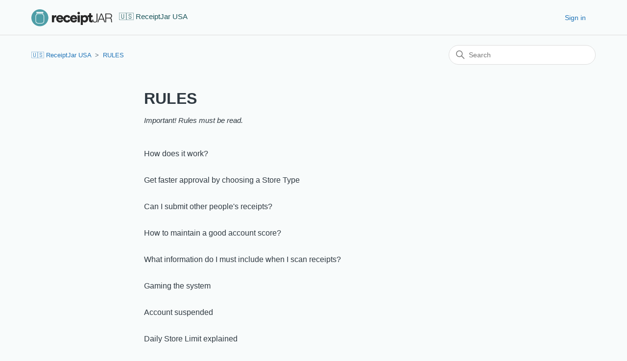

--- FILE ---
content_type: text/html; charset=utf-8
request_url: https://help.receiptjar.com/hc/en-us/sections/4412677686927-RULES
body_size: 3941
content:
<!DOCTYPE html>
<html dir="ltr" lang="en-US">
<head>
  <meta charset="utf-8" />
  <!-- v26880 -->


  <title>RULES &ndash; 🇺🇸  ReceiptJar USA</title>

  

  <meta name="description" content="Important! Rules must be read." /><link rel="canonical" href="https://help.receiptjar.com/hc/en-us/sections/4412677686927-RULES">
<link rel="alternate" hreflang="en" href="https://help.receiptjar.com/hc/en-us/sections/4412677686927-RULES">
<link rel="alternate" hreflang="en-au" href="https://help.receiptjar.com/hc/en-au/sections/4412677686927-RULES">
<link rel="alternate" hreflang="en-ca" href="https://help.receiptjar.com/hc/en-ca/sections/4412677686927-RULES">
<link rel="alternate" hreflang="en-us" href="https://help.receiptjar.com/hc/en-us/sections/4412677686927-RULES">
<link rel="alternate" hreflang="es" href="https://help.receiptjar.com/hc/es/sections/4412677686927-REGLAS">
<link rel="alternate" hreflang="fr" href="https://help.receiptjar.com/hc/fr/sections/4412677686927-R%C3%88GLES">
<link rel="alternate" hreflang="fr-ca" href="https://help.receiptjar.com/hc/fr-ca/sections/4412677686927-R%C3%88GLES">
<link rel="alternate" hreflang="pt-br" href="https://help.receiptjar.com/hc/pt-br/sections/4412677686927-REGRAS">
<link rel="alternate" hreflang="x-default" href="https://help.receiptjar.com/hc/en-us/sections/4412677686927-RULES">

  <link rel="stylesheet" href="//static.zdassets.com/hc/assets/application-f34d73e002337ab267a13449ad9d7955.css" media="all" id="stylesheet" />
  <link rel="stylesheet" type="text/css" href="/hc/theming_assets/11863229/4412055528975/style.css?digest=9909623147279">

  <link rel="icon" type="image/x-icon" href="/hc/theming_assets/01HZH6AARY381P1JKS26V3RKYH">

    

  <meta content="width=device-width, initial-scale=1.0" name="viewport" />

  
</head>
<body class="">
  
  
  

  <a class="skip-navigation" tabindex="1" href="#main-content">Skip to main content</a>

<header class="header">
  <div class="logo">
    <a title="Home" href="/hc/en-us">
      <img src="/hc/theming_assets/01HZH6AANCTD31VWM0RME6WFHM" alt="🇺🇸  ReceiptJar USA Help Center home page" />
      
        <span aria-hidden="true">🇺🇸  ReceiptJar USA</span>
      
    </a>
  </div>

  <div class="nav-wrapper-desktop">
    <nav class="user-nav" id="user-nav">
      <ul class="user-nav-list">
        <li></li>
        
          <li>
            <a class="sign-in" rel="nofollow" data-auth-action="signin" title="Opens a dialog" role="button" href="/hc/en-us/signin?return_to=https%3A%2F%2Fhelp.receiptjar.com%2Fhc%2Fen-us%2Fsections%2F4412677686927-RULES">
              Sign in
            </a>
          </li>
        
      </ul>
    </nav>
    
  </div>

  <div class="nav-wrapper-mobile">
    <button class="menu-button-mobile" aria-controls="user-nav-mobile" aria-expanded="false" aria-label="Toggle navigation menu">
      
      <svg xmlns="http://www.w3.org/2000/svg" width="16" height="16" focusable="false" viewBox="0 0 16 16" class="icon-menu">
        <path fill="none" stroke="currentColor" stroke-linecap="round" d="M1.5 3.5h13m-13 4h13m-13 4h13"/>
      </svg>
    </button>
    <nav class="menu-list-mobile" id="user-nav-mobile" aria-expanded="false">
      <ul class="menu-list-mobile-items">
        
          <li class="item">
            <a role="menuitem" rel="nofollow" data-auth-action="signin" title="Opens a dialog" href="/hc/en-us/signin?return_to=https%3A%2F%2Fhelp.receiptjar.com%2Fhc%2Fen-us%2Fsections%2F4412677686927-RULES">
              Sign in
            </a>
          </li>
          <li class="nav-divider"></li>
        
        <li class="item"></li>
        <li class="item"><a class="submit-a-request" role="menuitem" href="/hc/en-us/requests/new">Submit a request</a></li>
        <li class="nav-divider"></li>
        
        </li>
      </ul>
    </nav>
  </div>

</header>


  <main role="main">
    <div class="container-divider"></div>
<div class="container">
  <nav class="sub-nav">
    <ol class="breadcrumbs">
  
    <li title="🇺🇸  ReceiptJar USA">
      
        <a href="/hc/en-us">🇺🇸  ReceiptJar USA</a>
      
    </li>
  
    <li title="RULES">
      
        <a href="/hc/en-us/sections/4412677686927-RULES">RULES</a>
      
    </li>
  
</ol>

    <div class="search-container">
      <svg xmlns="http://www.w3.org/2000/svg" width="12" height="12" focusable="false" viewBox="0 0 12 12" class="search-icon">
        <circle cx="4.5" cy="4.5" r="4" fill="none" stroke="currentColor"/>
        <path stroke="currentColor" stroke-linecap="round" d="M11 11L7.5 7.5"/>
      </svg>
      <form role="search" class="search" data-search="" action="/hc/en-us/search" accept-charset="UTF-8" method="get"><input type="hidden" name="utf8" value="&#x2713;" autocomplete="off" /><input type="hidden" name="category" id="category" value="4412040307727" autocomplete="off" />
<input type="search" name="query" id="query" placeholder="Search" aria-label="Search" /></form>
    </div>
  </nav>

  <div class="section-container">
    <section id="main-content" class="section-content">
      <header class="page-header">
        <h1>RULES</h1>
        
        
          <p class="page-header-description">Important! Rules must be read.</p>
        
      </header>

      

      

      
        <ul class="article-list">
          
            <li class="article-list-item ">
              
              <a href="/hc/en-us/articles/4412662414223-How-does-it-work" class="article-list-link">How does it work?</a>
              
            </li>
          
            <li class="article-list-item ">
              
              <a href="/hc/en-us/articles/4412678160527-Get-faster-approval-by-choosing-a-Store-Type" class="article-list-link">Get faster approval by choosing a Store Type</a>
              
            </li>
          
            <li class="article-list-item ">
              
              <a href="/hc/en-us/articles/4412678357007-Can-I-submit-other-people-s-receipts" class="article-list-link">Can I submit other people&#39;s receipts?</a>
              
            </li>
          
            <li class="article-list-item ">
              
              <a href="/hc/en-us/articles/4412678373135-How-to-maintain-a-good-account-score" class="article-list-link">How to maintain a good account score?</a>
              
            </li>
          
            <li class="article-list-item ">
              
              <a href="/hc/en-us/articles/4412670791439-What-information-do-I-must-include-when-I-scan-receipts" class="article-list-link">What information do I must include when I scan receipts?</a>
              
            </li>
          
            <li class="article-list-item ">
              
              <a href="/hc/en-us/articles/4412679061519-Gaming-the-system" class="article-list-link">Gaming the system</a>
              
            </li>
          
            <li class="article-list-item ">
              
              <a href="/hc/en-us/articles/4412679065999-Account-suspended" class="article-list-link">Account suspended</a>
              
            </li>
          
            <li class="article-list-item ">
              
              <a href="/hc/en-us/articles/4412671523983-Daily-Store-Limit-explained" class="article-list-link">Daily Store Limit explained</a>
              
            </li>
          
            <li class="article-list-item ">
              
              <a href="/hc/en-us/articles/4806795616527-New-upload-day-range-7-days" class="article-list-link">New upload day range - 7 days!</a>
              
            </li>
          
            <li class="article-list-item ">
              
              <a href="/hc/en-us/articles/5691192592015-Merged-Receipts" class="article-list-link">Merged Receipts</a>
              
            </li>
          
            <li class="article-list-item ">
              
              <a href="/hc/en-us/articles/14890475922063-Receipts-Outside-Supported-Countries" class="article-list-link">Receipts Outside Supported Countries</a>
              
            </li>
          
        </ul>
      

      

    </section>
  </div>
</div>

  </main>

  <footer class="footer">
  <div class="footer-inner">
    <a title="Home" href="/hc/en-us">🇺🇸  ReceiptJar USA</a>

    <div class="footer-language-selector">
      
        <div class="dropdown language-selector">
          <button class="dropdown-toggle" aria-haspopup="true">
            English (US)
            <svg xmlns="http://www.w3.org/2000/svg" width="12" height="12" focusable="false" viewBox="0 0 12 12" class="dropdown-chevron-icon">
              <path fill="none" stroke="currentColor" stroke-linecap="round" d="M3 4.5l2.6 2.6c.2.2.5.2.7 0L9 4.5"/>
            </svg>
          </button>
          <span class="dropdown-menu dropdown-menu-end" role="menu">
            
              <a href="/hc/change_language/de-de?return_to=%2Fhc%2Fde-de" dir="ltr" rel="nofollow" role="menuitem">
                Deutsch (Deutschland)
              </a>
            
              <a href="/hc/change_language/en-au?return_to=%2Fhc%2Fen-au%2Fsections%2F4412677686927-RULES" dir="ltr" rel="nofollow" role="menuitem">
                English (AU)
              </a>
            
              <a href="/hc/change_language/en-ca?return_to=%2Fhc%2Fen-ca%2Fsections%2F4412677686927-RULES" dir="ltr" rel="nofollow" role="menuitem">
                English (CA)
              </a>
            
              <a href="/hc/change_language/es?return_to=%2Fhc%2Fes%2Fsections%2F4412677686927-REGLAS" dir="ltr" rel="nofollow" role="menuitem">
                Español
              </a>
            
              <a href="/hc/change_language/fr?return_to=%2Fhc%2Ffr%2Fsections%2F4412677686927-R%25C3%2588GLES" dir="ltr" rel="nofollow" role="menuitem">
                Français
              </a>
            
              <a href="/hc/change_language/fr-ca?return_to=%2Fhc%2Ffr-ca%2Fsections%2F4412677686927-R%25C3%2588GLES" dir="ltr" rel="nofollow" role="menuitem">
                Français (Canada)
              </a>
            
              <a href="/hc/change_language/pt-br?return_to=%2Fhc%2Fpt-br%2Fsections%2F4412677686927-REGRAS" dir="ltr" rel="nofollow" role="menuitem">
                Português do Brasil
              </a>
            
          </span>
        </div>
      
    </div>
  </div>
</footer>



  <!-- / -->

  
  <script src="//static.zdassets.com/hc/assets/en-us.bbb3d4d87d0b571a9a1b.js"></script>
  

  <script type="text/javascript">
  /*

    Greetings sourcecode lurker!

    This is for internal Zendesk and legacy usage,
    we don't support or guarantee any of these values
    so please don't build stuff on top of them.

  */

  HelpCenter = {};
  HelpCenter.account = {"subdomain":"receiptjarhelp","environment":"production","name":"ReceiptJar"};
  HelpCenter.user = {"identifier":"da39a3ee5e6b4b0d3255bfef95601890afd80709","email":null,"name":"","role":"anonymous","avatar_url":"https://assets.zendesk.com/hc/assets/default_avatar.png","is_admin":false,"organizations":[],"groups":[]};
  HelpCenter.internal = {"asset_url":"//static.zdassets.com/hc/assets/","web_widget_asset_composer_url":"https://static.zdassets.com/ekr/snippet.js","current_session":{"locale":"en-us","csrf_token":null,"shared_csrf_token":null},"usage_tracking":{"event":"section_viewed","data":"[base64]--feeb2444aaa30fc9483532e4ddcf1380a2c1d5de","url":"https://help.receiptjar.com/hc/activity"},"current_record_id":null,"current_record_url":null,"current_record_title":null,"current_text_direction":"ltr","current_brand_id":4412055528975,"current_brand_name":"ReceiptJar","current_brand_url":"https://receiptjarhelp.zendesk.com","current_brand_active":true,"current_path":"/hc/en-us/sections/4412677686927-RULES","show_autocomplete_breadcrumbs":false,"user_info_changing_enabled":false,"has_user_profiles_enabled":true,"has_end_user_attachments":true,"user_aliases_enabled":false,"has_anonymous_kb_voting":false,"has_multi_language_help_center":true,"show_at_mentions":false,"embeddables_config":{"embeddables_web_widget":false,"embeddables_help_center_auth_enabled":false,"embeddables_connect_ipms":false},"answer_bot_subdomain":"static","gather_plan_state":"cancelled","has_article_verification":false,"has_gather":false,"has_ckeditor":false,"has_community_enabled":false,"has_community_badges":false,"has_community_post_content_tagging":false,"has_gather_content_tags":false,"has_guide_content_tags":true,"has_user_segments":true,"has_answer_bot_web_form_enabled":false,"has_garden_modals":false,"theming_cookie_key":"hc-da39a3ee5e6b4b0d3255bfef95601890afd80709-2-preview","is_preview":false,"has_search_settings_in_plan":true,"theming_api_version":2,"theming_settings":{"brand_color":"rgba(26, 84, 89, 1)","brand_text_color":"#FFFFFF","text_color":"#2F3941","link_color":"#1F73B7","visited_link_color":"#4B61C3","background_color":"rgba(248, 251, 251, 1)","heading_font":"'Helvetica Neue', Arial, Helvetica, sans-serif","text_font":"'Helvetica Neue', Arial, Helvetica, sans-serif","logo":"/hc/theming_assets/01HZH6AANCTD31VWM0RME6WFHM","show_brand_name":true,"favicon":"/hc/theming_assets/01HZH6AARY381P1JKS26V3RKYH","homepage_background_image":"/hc/theming_assets/01HZH6AAX5X7GNEE0BWPSVXTX5","community_background_image":"/hc/theming_assets/01HZH6ABXSJQ6MW6023Y9Q2G8A","community_image":"/hc/theming_assets/01HZH6ACX752HZVXGHZP3T6VFE","instant_search":true,"scoped_kb_search":true,"scoped_community_search":true,"show_recent_activity":false,"show_articles_in_section":true,"show_article_author":false,"show_article_comments":false,"show_follow_article":false,"show_recently_viewed_articles":false,"show_related_articles":true,"show_article_sharing":false,"show_follow_section":false,"show_follow_post":false,"show_post_sharing":false,"show_follow_topic":false},"has_pci_credit_card_custom_field":false,"help_center_restricted":false,"is_assuming_someone_else":false,"flash_messages":[],"user_photo_editing_enabled":true,"user_preferred_locale":"en-us","base_locale":"en-us","login_url":"https://receiptjarhelp.zendesk.com/access?brand_id=4412055528975\u0026return_to=https%3A%2F%2Fhelp.receiptjar.com%2Fhc%2Fen-us%2Fsections%2F4412677686927-RULES","has_alternate_templates":false,"has_custom_statuses_enabled":true,"has_hc_generative_answers_setting_enabled":true,"has_generative_search_with_zgpt_enabled":false,"has_suggested_initial_questions_enabled":false,"has_guide_service_catalog":true,"has_service_catalog_search_poc":false,"has_service_catalog_itam":false,"has_csat_reverse_2_scale_in_mobile":false,"has_knowledge_navigation":false,"has_unified_navigation":false,"has_unified_navigation_eap_access":true,"has_csat_bet365_branding":false,"version":"v26880","dev_mode":false};
</script>

  
  
  <script src="//static.zdassets.com/hc/assets/hc_enduser-9d4172d9b2efbb6d87e4b5da3258eefa.js"></script>
  <script type="text/javascript" src="/hc/theming_assets/11863229/4412055528975/script.js?digest=9909623147279"></script>
  
</body>
</html>